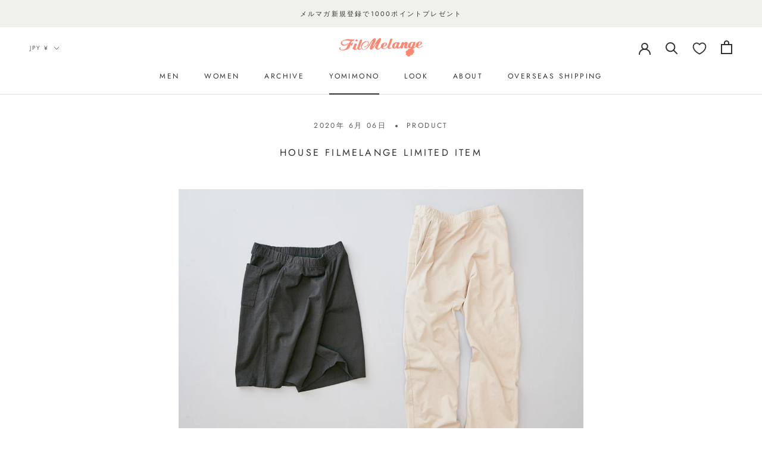

--- FILE ---
content_type: text/css
request_url: https://filmelange.com/cdn/shop/t/42/assets/appmate-wishlist-king.scss.css?v=30775417463307988611758697956
body_size: 1448
content:
.wk-disabled{pointer-events:none;opacity:.8}.wk-col-item{position:relative}button.wk-button-collection{width:auto;height:auto;background:none;border:none;line-height:normal;cursor:pointer;color:#000;background:#fff0;display:flex;align-content:center;justify-content:flex-start;flex-direction:row;border-radius:0;padding:0;margin:0;display:inline-block;position:absolute;z-index:1;top:5px;right:5px;left:auto;bottom:auto;line-height:0;width:32px;height:32px;text-align:center;min-width:0;-webkit-transition:opacity .3s;transition:opacity .3s}button.wk-button-collection:focus{outline:0}button.wk-button-collection .wk-icon{display:inline-block;width:18px;height:17px;padding:5px;overflow:visible}button.wk-button-collection .wk-icon svg{width:100%;height:100%;overflow:visible}button.wk-button-collection .wk-icon svg path{fill:#666;stroke:#666}button.wk-button-collection .wk-icon-label{margin:0 auto;text-transform:uppercase}button.wk-button-collection .wk-icon{display:inline-block;padding:0;margin:0 auto!important;position:relative;top:1px}button.wk-button-collection .wk-label{display:none}button.wk-button-collection:hover{opacity:.8}*>button.wk-button-collection.wk-add-product{opacity:1}*:hover>button.wk-button-collection{opacity:1}button.wk-button-product{width:auto;height:auto;background:none;border:none;line-height:normal;cursor:pointer;color:#666;background:#0000;display:flex;align-content:center;justify-content:flex-start;flex-direction:row;display:block;margin:25px auto 35px!important;padding:14px 28px;width:100%;border:1px solid #ddd;border-radius:0}button.wk-button-product:focus{outline:0}button.wk-button-product .wk-icon{display:inline-block;width:16px;height:15px;padding:0;overflow:visible}button.wk-button-product .wk-icon svg{width:100%;height:100%;overflow:visible}button.wk-button-product .wk-icon svg path{fill:#666;stroke:#666}button.wk-button-product .wk-icon{display:inline-block;margin:0 5px 0 0;padding:0;position:relative;top:2px}button.wk-button-product .wk-label{text-align:center;margin:0;display:inline;text-transform:uppercase;font-size:14px;letter-spacing:.2em;font-weight:400;color:#666;line-height:16px;vertical-align:text-top}button.wk-button-product:hover{opacity:.5}button.wk-button-wishlist-page{width:auto;height:auto;background:none;border:none;line-height:normal;cursor:pointer;color:#000;background:#fff0;display:flex;align-content:center;justify-content:flex-start;flex-direction:row;border-radius:0;padding:0;margin:0;display:inline-block;position:absolute;z-index:1;top:8px;right:8px;left:auto;bottom:auto;line-height:0;width:30px;height:30px;text-align:center;min-width:0;-webkit-transition:opacity .3s;transition:opacity .3s}button.wk-button-wishlist-page:focus{outline:0}button.wk-button-wishlist-page .wk-icon{display:inline-block;width:18px;height:17px;padding:5px;overflow:visible}button.wk-button-wishlist-page .wk-icon svg{width:100%;height:100%;overflow:visible}button.wk-button-wishlist-page .wk-icon svg path{fill:#666;stroke:#666}button.wk-button-wishlist-page.wk-with-hover{opacity:0}button.wk-button-wishlist-page .wk-icon-label{margin:0 auto;text-transform:uppercase}button.wk-button-wishlist-page .wk-icon{display:inline-block;padding:0;margin:0 auto!important}button.wk-button-wishlist-page .wk-label{display:none}button.wk-button-wishlist-page:hover{opacity:.8}*:hover>button.wk-button-wishlist-page{opacity:1}button.wk-button-wishlist-clear{height:auto;background:none;line-height:normal;cursor:pointer;color:#fefaf2;background:#be9c7e;display:flex;align-content:center;justify-content:flex-start;flex-direction:row;padding:8px 12px;text-align:center;margin:5px auto;width:auto;min-width:0;box-shadow:none;border:none;text-shadow:none;text-transform:initial;border-radius:0;display:none}button.wk-button-wishlist-clear:focus{outline:0}button.wk-button-wishlist-clear:hover{background:#fff;color:#be9c7e}body.template-index header.Header--transparent a.wk-link{display:inline-block;margin:0 24px 0 20px;position:relative;top:3px;-webkit-transition:color .2s ease-in-out;transition:color .2s ease-in-out;letter-spacing:.2em;text-transform:uppercase}body.template-index header.Header--transparent a.wk-link .wk-icon{display:inline-block;width:22px;height:21px;padding:0;overflow:visible}body.template-index header.Header--transparent a.wk-link .wk-icon svg{width:100%;height:100%;overflow:visible}body.template-index header.Header--transparent a.wk-link .wk-icon svg path{fill:#fff;stroke:#fff}body.template-index header.Header--transparent a.wk-link .wk-icon svg path{transition:.3s all}body.template-index header.Header--transparent a.wk-link:hover .wk-icon svg path{fill:#666;stroke:#666}body.template-index header.Header--transparent a.wk-link .wk-icon{width:22px;height:21px;margin:0;padding:0}body.template-index header.Header--transparent a.wk-link .wk-count{display:none}body.template-index header.Header--transparent a.wk-link.wk-empty .wk-count{display:none}a.wk-link{display:inline-block;margin:0 24px 0 20px;position:relative;top:3px}a.wk-link .wk-icon{display:inline-block;width:22px;height:21px;padding:0;overflow:visible}a.wk-link .wk-icon svg{width:100%;height:100%;overflow:visible}a.wk-link .wk-icon svg path{fill:#666;stroke:#666}a.wk-link .wk-icon svg path{transition:.3s all}a.wk-link:hover .wk-icon svg path{fill:#666;stroke:#666}a.wk-link .wk-icon{width:22px;height:21px;margin:0;padding:0}a.wk-link .wk-label,a.wk-link .wk-count,a.wk-link.wk-empty .wk-count{display:none}.wk-variant-image{max-width:100%;max-height:100%;margin:0!important}.wk-content{position:relative;padding-top:100%!important;margin-bottom:1em}.wk-variant-image{position:absolute;top:0;bottom:0;left:0;right:0;width:100%;height:100%!important;max-width:100%;max-height:100%;-o-object-fit:contain;object-fit:contain}.wk-wishlist-row{position:relative;padding:0 15px;margin-top:2em}.wk-wishlist-row .wk-item{margin:0}.wk-wishlist-row .swiper-button-next.swiper-button-disabled,.wk-wishlist-row .swiper-button-prev.swiper-button-disabled{pointer-events:all}.wk-row{display:flex;flex-flow:row wrap;justify-content:flex-start;align-items:baseline;box-sizing:border-box}.wk-span2{width:16.6666%}.wk-span3{width:25%}.wk-span4{width:33.3333%}.wk-span6{width:50%}.wk-span12{width:100%}@media (max-width: 720px){.wk-span2{width:33.3333%}.wk-span3,.wk-span4{width:50%}.wk-item-column{width:50%!important}}@media (max-width: 480px){.wk-span2,.wk-span3,.wk-span4,.wk-span6{width:100%}.wk-item-column{width:100%!important}}h1#wk-page-title{display:block;text-align:center;margin:0 0 5px;padding:0;border:none}.wk-wishlist-empty-note{text-align:center;margin-bottom:35px}p.wk-login-note{text-align:center;background:#00000005;padding:10px;margin-bottom:30px;font-style:italic}p.wk-login-note a{text-decoration:underline}.wk-item{position:relative;text-align:center;margin:0 10px 30px 5px}.wk-item .wk-variant-link{display:block;float:none;text-decoration:none;border:none;margin:5px 0 0;padding:5px 0;font-size:14px;letter-spacing:.015em;font-weight:400;text-decoration:none!important;color:#000!important}.wk-item .wk-image .wk-variant-link{padding:0}.wk-item .wk-price{color:#777474!important;border:none;font-size:14px;letter-spacing:.04em;font-weight:400}.wk-item .wk-product-options{border-bottom:none}.wk-item .wk-product-options .selector-wrapper{display:block}.wk-item .wk-product-options label{display:block;text-align:center}.wk-item .wk-product-options select{box-sizing:border-box;display:block;width:100%!important;border-radius:0;margin-bottom:10px;padding:5px}.wk-item .wk-purchase-section{margin-top:1em}.wk-add-item-form{position:absolute;bottom:0;margin:0 auto;left:0;right:0;background:#fff;padding:10px;opacity:0;-webkit-transition:opacity .5s;transition:opacity .5s}.wk-add-item-form input.wk-add-to-cart{box-sizing:content-box;border:none;margin:0;padding:14px 24px;background:#fff;color:#666;width:auto;min-width:0;height:auto;min-height:0;line-height:1;border-radius:0;text-transform:uppercase;font-size:12px;letter-spacing:3px;border:1px solid #666666}.wk-add-item-form input.wk-add-to-cart:hover{background:#fff;color:#666}.wk-item:hover .wk-add-item-form{opacity:1}h3#wk-share-head{font-size:1.1em;text-align:center;margin:35px 0 7px;padding:0;text-transform:uppercase;border:none}ul#wk-share-list{list-style:none;width:100%;margin:0 0 50px;padding:0;text-align:center}ul#wk-share-list li{display:inline-block;margin:0;padding:0 5px}#wk-share-link-text{margin-top:-30px;margin-bottom:40px;color:#333;padding:3px 10px;display:none;text-align:center;font-size:.8em;font-style:italic}#wk-share-link-text .wk-text{display:inline-block;padding:0;margin:0}#wk-share-link-text .wk-clipboard{margin-left:10px;background:#999;border:none;color:#fff;padding:4px 7px;border-radius:0}#wk-share-link-text .wk-clipboard:focus{outline:none}#wk-share-link-text.wk-visible{display:block}.wk-button-share{cursor:pointer}.wk-button-share:hover{color:#fff}.resp-sharing-button__link,.resp-sharing-button__icon{display:inline-block}.resp-sharing-button__link{font-size:12px;text-decoration:none;color:#fff;margin:0;min-height:0;line-height:1}.resp-sharing-button{transition:25ms ease-out;padding:5px 8px 7px}.resp-sharing-button__icon svg{width:15px;height:15px}.resp-sharing-button span{padding-left:.4em;display:none}.resp-sharing-button__icon{stroke:#fff;fill:none}.resp-sharing-button__icon svg{position:relative;top:2px}.resp-sharing-button__icon--solid{fill:#fff;stroke:none}.resp-sharing-button--facebook,.resp-sharing-button--pinterest,.resp-sharing-button--twitter,.resp-sharing-button--link,.resp-sharing-button--email,.resp-sharing-button--whatsapp{background-color:#000}#wk-share-whatsapp{display:none!important}.resp-sharing-button--facebook:hover,.resp-sharing-button--pinterest:hover,.resp-sharing-button--twitter:hover,.resp-sharing-button--link:hover,.resp-sharing-button--email:hover,.resp-sharing-button--whatsapp:hover,.wk-touch .resp-sharing-button--facebook:hover,.wk-touch .resp-sharing-button--pinterest:hover,.wk-touch .resp-sharing-button--twitter:hover,.wk-touch .resp-sharing-button--email:hover,.wk-touch .resp-sharing-button--link:hover,.wk-touch .resp-sharing-button--whatsapp:hover{background-color:#000}.wk-touch button.wk-button-collection.wk-add-product,.wk-touch button.wk-button-collection.wk-remove-product,.wk-touch button.wk-button-collection.wk-remove-item,.wk-touch button.wk-button-product.wk-add-product,.wk-touch button.wk-button-product.wk-remove-product,.wk-touch button.wk-button-product.wk-remove-item,.wk-touch button.wk-button-wishlist-page.wk-add-product,.wk-touch button.wk-button-wishlist-page.wk-remove-product,.wk-touch button.wk-button-wishlist-page.wk-remove-item{opacity:1}.wk-touch .wk-add-item-form{position:static;opacity:1}.swiper-button-prev,.swiper-container-rtl .swiper-button-next{left:-24px;background:none}.swiper-button-prev svg,.swiper-container-rtl .swiper-button-next svg{width:48px;height:48px;fill:#999}.swiper-button-next,.swiper-container-rtl .swiper-button-prev{right:-24px;background:none}.swiper-button-next svg,.swiper-container-rtl .swiper-button-prev svg{width:48px;height:48px;fill:#999}@media (max-width: 1024px){.wk-touch #wk-share-whatsapp{display:inline-block!important}}@media (max-width: 640px){body.template-index header.Header--transparent a.wk-link{display:inline-block;margin:0 13px 0 10px;position:relative;top:4px}body.template-index header.Header--transparent a.wk-link .wk-icon{display:inline-block;width:22px;height:21px;padding:0;overflow:visible}body.template-index header.Header--transparent a.wk-link .wk-icon svg{width:100%;height:100%;overflow:visible}body.template-index header.Header--transparent a.wk-link .wk-icon svg path{fill:#fff;stroke:#fff}body.template-index header.Header--transparent a.wk-link .wk-icon svg path{transition:.3s all}body.template-index header.Header--transparent a.wk-link:hover .wk-icon svg path{fill:#666;stroke:#666}body.template-index header.Header--transparent a.wk-link .wk-icon{width:18px;height:17px;margin:0;padding:0}body.template-index header.Header--transparent a.wk-link .wk-label{display:none}body.template-index header.Header--transparent a.wk-link .wk-count{display:none}body.template-index header.Header--transparent a.wk-link.wk-empty .wk-count{display:none}a.wk-link{display:inline-block;margin:0 13px 0 10px;position:relative;top:4px}a.wk-link .wk-icon{display:inline-block;width:22px;height:21px;padding:0;overflow:visible}a.wk-link .wk-icon svg{width:100%;height:100%;overflow:visible}a.wk-link .wk-icon svg path{fill:#666;stroke:#666}a.wk-link .wk-icon svg path{transition:.3s all}a.wk-link:hover .wk-icon svg path{fill:#666;stroke:#666}a.wk-link .wk-icon{width:18px;height:17px;margin:0;padding:0}a.wk-link .wk-label,a.wk-link .wk-count,a.wk-link.wk-empty .wk-count{display:none}}@media (max-width: 420px){.wk-add-item-form{position:absolute;bottom:0;margin:0 auto;left:0;right:0;background:#fff;padding:10px;opacity:0;-webkit-transition:opacity .5s;transition:opacity .5s}.wk-add-item-form input.wk-add-to-cart{box-sizing:content-box;border:none;margin:0;padding:14px 24px;background:#fff;color:#666;width:auto;min-width:0;height:auto;min-height:0;line-height:1;border-radius:0;text-transform:uppercase;font-size:11px;letter-spacing:1px;border:1px solid #939393}.wk-add-item-form input.wk-add-to-cart:hover{background:#fff;color:#666}}.wk-page-content{max-width:1260px}
/*# sourceMappingURL=/cdn/shop/t/42/assets/appmate-wishlist-king.scss.css.map?v=30775417463307988611758697956 */
